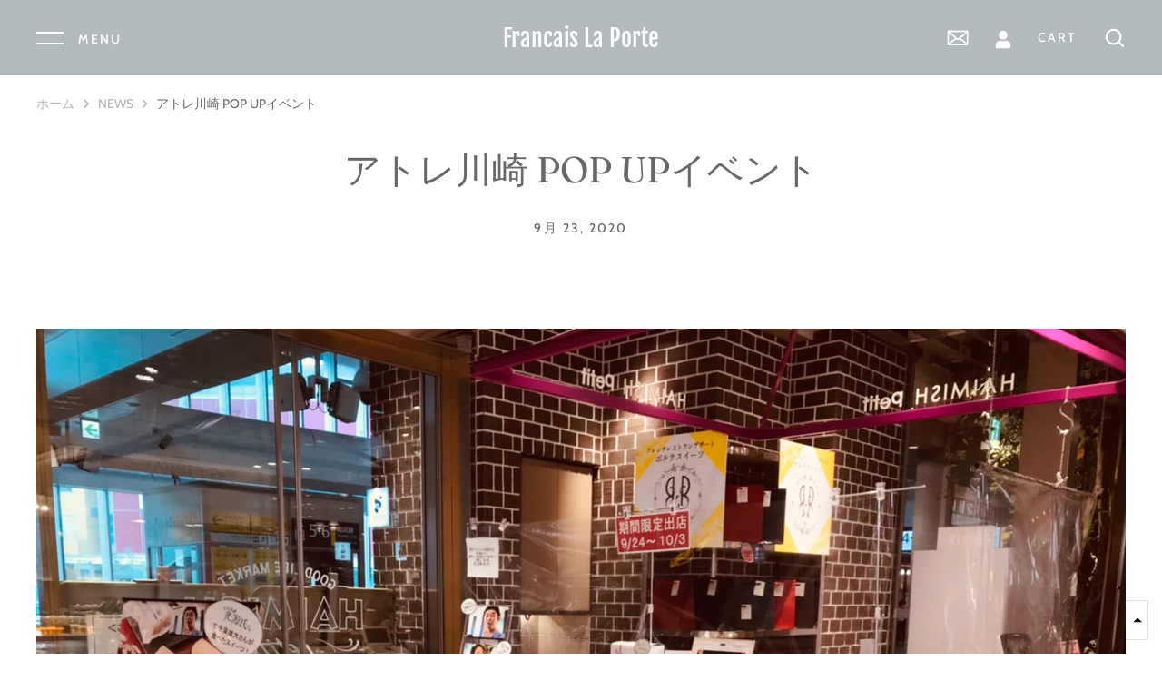

--- FILE ---
content_type: text/html; charset=utf-8
request_url: https://laporte.store/blogs/news/%E3%82%A2%E3%83%88%E3%83%AC%E5%B7%9D%E5%B4%8E-pop-up%E3%82%A4%E3%83%99%E3%83%B3%E3%83%88
body_size: 20767
content:
<!doctype html>
<html class="no-js" lang="ja">
<head>
  <!-- Alchemy 3.1.7 -->
  <meta charset="utf-8" />

  <!--[if IE]><meta http-equiv='X-UA-Compatible' content='IE=edge,chrome=1' /><![endif]-->

  <title>
    アトレ川崎 POP UPイベント &ndash; Francais La Porte
  </title>

  
  <meta name="description" content="2020.9/23(水)～10/3(土) 「アトレ川崎」に出店致します。 皆様のご来店を心よりお待ちしております。 ＊アクセス：JR川崎駅北改札構内　イベントスペース ＊営業時間：10：00 ～ 21：00" />
  

  <link rel="canonical" href="https://laporte.store/blogs/news/%e3%82%a2%e3%83%88%e3%83%ac%e5%b7%9d%e5%b4%8e-pop-up%e3%82%a4%e3%83%99%e3%83%b3%e3%83%88" />

  <meta name="viewport" content="width=device-width, initial-scale=1" />
  <meta name="theme-color" content="#1f5071">

  
  <link rel="shortcut icon" href="//laporte.store/cdn/shop/files/fav.png?v=1614393571" type="image/png" />
  

  


<meta property="og:site_name" content="Francais La Porte">
<meta property="og:url" content="https://laporte.store/blogs/news/%e3%82%a2%e3%83%88%e3%83%ac%e5%b7%9d%e5%b4%8e-pop-up%e3%82%a4%e3%83%99%e3%83%b3%e3%83%88">
<meta property="og:title" content="アトレ川崎 POP UPイベント">
<meta property="og:type" content="article">
<meta property="og:description" content="
2020.9/23(水)～10/3(土)「アトレ川崎」に出店致します。">

<meta property="og:image" content="http://laporte.store/cdn/shop/articles/IMG_2079_1200x1200.jpg?v=1610542002">
      <meta property="og:image:width" content="1200">
      <meta property="og:image:height" content="900">
<meta property="og:image:secure_url" content="https://laporte.store/cdn/shop/articles/IMG_2079_1200x1200.jpg?v=1610542002">


<meta name="twitter:card" content="summary_large_image">
<meta name="twitter:title" content="アトレ川崎 POP UPイベント">
<meta name="twitter:description" content="
2020.9/23(水)～10/3(土)「アトレ川崎」に出店致します。">

  <link href="//laporte.store/cdn/shop/t/4/assets/styles.css?v=84049794992950643511766582637" rel="stylesheet" type="text/css" media="all" />

  <script>window.performance && window.performance.mark && window.performance.mark('shopify.content_for_header.start');</script><meta name="facebook-domain-verification" content="qkz7ufui96r1whyh40kidt2xluxqyv">
<meta name="facebook-domain-verification" content="n51vunzkn444p31qtm94rii3j75sr2">
<meta id="shopify-digital-wallet" name="shopify-digital-wallet" content="/51168542881/digital_wallets/dialog">
<meta name="shopify-checkout-api-token" content="c0a9e66bbd7b30f014ba9f9503d1197c">
<meta id="in-context-paypal-metadata" data-shop-id="51168542881" data-venmo-supported="false" data-environment="production" data-locale="ja_JP" data-paypal-v4="true" data-currency="JPY">
<link rel="alternate" type="application/atom+xml" title="Feed" href="/blogs/news.atom" />
<link rel="alternate" hreflang="x-default" href="https://laporte.store/blogs/news/%E3%82%A2%E3%83%88%E3%83%AC%E5%B7%9D%E5%B4%8E-pop-up%E3%82%A4%E3%83%99%E3%83%B3%E3%83%88">
<link rel="alternate" hreflang="ja" href="https://laporte.store/blogs/news/%E3%82%A2%E3%83%88%E3%83%AC%E5%B7%9D%E5%B4%8E-pop-up%E3%82%A4%E3%83%99%E3%83%B3%E3%83%88">
<link rel="alternate" hreflang="en" href="https://laporte.store/en/blogs/news/%E3%82%A2%E3%83%88%E3%83%AC%E5%B7%9D%E5%B4%8E-pop-up%E3%82%A4%E3%83%99%E3%83%B3%E3%83%88">
<script async="async" src="/checkouts/internal/preloads.js?locale=ja-JP"></script>
<link rel="preconnect" href="https://shop.app" crossorigin="anonymous">
<script async="async" src="https://shop.app/checkouts/internal/preloads.js?locale=ja-JP&shop_id=51168542881" crossorigin="anonymous"></script>
<script id="apple-pay-shop-capabilities" type="application/json">{"shopId":51168542881,"countryCode":"JP","currencyCode":"JPY","merchantCapabilities":["supports3DS"],"merchantId":"gid:\/\/shopify\/Shop\/51168542881","merchantName":"Francais La Porte","requiredBillingContactFields":["postalAddress","email","phone"],"requiredShippingContactFields":["postalAddress","email","phone"],"shippingType":"shipping","supportedNetworks":["visa","masterCard","amex","jcb","discover"],"total":{"type":"pending","label":"Francais La Porte","amount":"1.00"},"shopifyPaymentsEnabled":true,"supportsSubscriptions":true}</script>
<script id="shopify-features" type="application/json">{"accessToken":"c0a9e66bbd7b30f014ba9f9503d1197c","betas":["rich-media-storefront-analytics"],"domain":"laporte.store","predictiveSearch":false,"shopId":51168542881,"locale":"ja"}</script>
<script>var Shopify = Shopify || {};
Shopify.shop = "portes-d.myshopify.com";
Shopify.locale = "ja";
Shopify.currency = {"active":"JPY","rate":"1.0"};
Shopify.country = "JP";
Shopify.theme = {"name":"201222URA_Alchemyコレクション","id":116883030177,"schema_name":"Alchemy","schema_version":"3.1.7","theme_store_id":657,"role":"main"};
Shopify.theme.handle = "null";
Shopify.theme.style = {"id":null,"handle":null};
Shopify.cdnHost = "laporte.store/cdn";
Shopify.routes = Shopify.routes || {};
Shopify.routes.root = "/";</script>
<script type="module">!function(o){(o.Shopify=o.Shopify||{}).modules=!0}(window);</script>
<script>!function(o){function n(){var o=[];function n(){o.push(Array.prototype.slice.apply(arguments))}return n.q=o,n}var t=o.Shopify=o.Shopify||{};t.loadFeatures=n(),t.autoloadFeatures=n()}(window);</script>
<script>
  window.ShopifyPay = window.ShopifyPay || {};
  window.ShopifyPay.apiHost = "shop.app\/pay";
  window.ShopifyPay.redirectState = null;
</script>
<script id="shop-js-analytics" type="application/json">{"pageType":"article"}</script>
<script defer="defer" async type="module" src="//laporte.store/cdn/shopifycloud/shop-js/modules/v2/client.init-shop-cart-sync_Cun6Ba8E.ja.esm.js"></script>
<script defer="defer" async type="module" src="//laporte.store/cdn/shopifycloud/shop-js/modules/v2/chunk.common_DGWubyOB.esm.js"></script>
<script type="module">
  await import("//laporte.store/cdn/shopifycloud/shop-js/modules/v2/client.init-shop-cart-sync_Cun6Ba8E.ja.esm.js");
await import("//laporte.store/cdn/shopifycloud/shop-js/modules/v2/chunk.common_DGWubyOB.esm.js");

  window.Shopify.SignInWithShop?.initShopCartSync?.({"fedCMEnabled":true,"windoidEnabled":true});

</script>
<script>
  window.Shopify = window.Shopify || {};
  if (!window.Shopify.featureAssets) window.Shopify.featureAssets = {};
  window.Shopify.featureAssets['shop-js'] = {"shop-cart-sync":["modules/v2/client.shop-cart-sync_kpadWrR6.ja.esm.js","modules/v2/chunk.common_DGWubyOB.esm.js"],"init-fed-cm":["modules/v2/client.init-fed-cm_deEwcgdG.ja.esm.js","modules/v2/chunk.common_DGWubyOB.esm.js"],"shop-button":["modules/v2/client.shop-button_Bgl7Akkx.ja.esm.js","modules/v2/chunk.common_DGWubyOB.esm.js"],"shop-cash-offers":["modules/v2/client.shop-cash-offers_CGfJizyJ.ja.esm.js","modules/v2/chunk.common_DGWubyOB.esm.js","modules/v2/chunk.modal_Ba7vk6QP.esm.js"],"init-windoid":["modules/v2/client.init-windoid_DLaIoEuB.ja.esm.js","modules/v2/chunk.common_DGWubyOB.esm.js"],"shop-toast-manager":["modules/v2/client.shop-toast-manager_BZdAlEPY.ja.esm.js","modules/v2/chunk.common_DGWubyOB.esm.js"],"init-shop-email-lookup-coordinator":["modules/v2/client.init-shop-email-lookup-coordinator_BxGPdBrh.ja.esm.js","modules/v2/chunk.common_DGWubyOB.esm.js"],"init-shop-cart-sync":["modules/v2/client.init-shop-cart-sync_Cun6Ba8E.ja.esm.js","modules/v2/chunk.common_DGWubyOB.esm.js"],"avatar":["modules/v2/client.avatar_BTnouDA3.ja.esm.js"],"pay-button":["modules/v2/client.pay-button_iRJggQYg.ja.esm.js","modules/v2/chunk.common_DGWubyOB.esm.js"],"init-customer-accounts":["modules/v2/client.init-customer-accounts_BbQrQ-BF.ja.esm.js","modules/v2/client.shop-login-button_CXxZBmJa.ja.esm.js","modules/v2/chunk.common_DGWubyOB.esm.js","modules/v2/chunk.modal_Ba7vk6QP.esm.js"],"init-shop-for-new-customer-accounts":["modules/v2/client.init-shop-for-new-customer-accounts_48e-446J.ja.esm.js","modules/v2/client.shop-login-button_CXxZBmJa.ja.esm.js","modules/v2/chunk.common_DGWubyOB.esm.js","modules/v2/chunk.modal_Ba7vk6QP.esm.js"],"shop-login-button":["modules/v2/client.shop-login-button_CXxZBmJa.ja.esm.js","modules/v2/chunk.common_DGWubyOB.esm.js","modules/v2/chunk.modal_Ba7vk6QP.esm.js"],"init-customer-accounts-sign-up":["modules/v2/client.init-customer-accounts-sign-up_Bb65hYMR.ja.esm.js","modules/v2/client.shop-login-button_CXxZBmJa.ja.esm.js","modules/v2/chunk.common_DGWubyOB.esm.js","modules/v2/chunk.modal_Ba7vk6QP.esm.js"],"shop-follow-button":["modules/v2/client.shop-follow-button_BO2OQvUT.ja.esm.js","modules/v2/chunk.common_DGWubyOB.esm.js","modules/v2/chunk.modal_Ba7vk6QP.esm.js"],"checkout-modal":["modules/v2/client.checkout-modal__QRFVvMA.ja.esm.js","modules/v2/chunk.common_DGWubyOB.esm.js","modules/v2/chunk.modal_Ba7vk6QP.esm.js"],"lead-capture":["modules/v2/client.lead-capture_Be4qr8sG.ja.esm.js","modules/v2/chunk.common_DGWubyOB.esm.js","modules/v2/chunk.modal_Ba7vk6QP.esm.js"],"shop-login":["modules/v2/client.shop-login_BCaq99Td.ja.esm.js","modules/v2/chunk.common_DGWubyOB.esm.js","modules/v2/chunk.modal_Ba7vk6QP.esm.js"],"payment-terms":["modules/v2/client.payment-terms_C-1Cu6jg.ja.esm.js","modules/v2/chunk.common_DGWubyOB.esm.js","modules/v2/chunk.modal_Ba7vk6QP.esm.js"]};
</script>
<script>(function() {
  var isLoaded = false;
  function asyncLoad() {
    if (isLoaded) return;
    isLoaded = true;
    var urls = ["https:\/\/cdn.nfcube.com\/instafeed-cad8585f62ac3f6c62cd1212dcb09a96.js?shop=portes-d.myshopify.com","https:\/\/gift-script-pr.pages.dev\/script.js?shop=portes-d.myshopify.com","https:\/\/d1qnl12h46g6qu.cloudfront.net\/portes-d.myshopify.com.js?shop=portes-d.myshopify.com","https:\/\/ngc-note-field-app.com\/js\/check_history.js?shop=portes-d.myshopify.com"];
    for (var i = 0; i < urls.length; i++) {
      var s = document.createElement('script');
      s.type = 'text/javascript';
      s.async = true;
      s.src = urls[i];
      var x = document.getElementsByTagName('script')[0];
      x.parentNode.insertBefore(s, x);
    }
  };
  if(window.attachEvent) {
    window.attachEvent('onload', asyncLoad);
  } else {
    window.addEventListener('load', asyncLoad, false);
  }
})();</script>
<script id="__st">var __st={"a":51168542881,"offset":32400,"reqid":"ed173ff8-7ba6-46c5-9a4d-047eeeeb6bfc-1768786229","pageurl":"laporte.store\/blogs\/news\/%E3%82%A2%E3%83%88%E3%83%AC%E5%B7%9D%E5%B4%8E-pop-up%E3%82%A4%E3%83%99%E3%83%B3%E3%83%88","s":"articles-393275506849","u":"5f42168a19cb","p":"article","rtyp":"article","rid":393275506849};</script>
<script>window.ShopifyPaypalV4VisibilityTracking = true;</script>
<script id="captcha-bootstrap">!function(){'use strict';const t='contact',e='account',n='new_comment',o=[[t,t],['blogs',n],['comments',n],[t,'customer']],c=[[e,'customer_login'],[e,'guest_login'],[e,'recover_customer_password'],[e,'create_customer']],r=t=>t.map((([t,e])=>`form[action*='/${t}']:not([data-nocaptcha='true']) input[name='form_type'][value='${e}']`)).join(','),a=t=>()=>t?[...document.querySelectorAll(t)].map((t=>t.form)):[];function s(){const t=[...o],e=r(t);return a(e)}const i='password',u='form_key',d=['recaptcha-v3-token','g-recaptcha-response','h-captcha-response',i],f=()=>{try{return window.sessionStorage}catch{return}},m='__shopify_v',_=t=>t.elements[u];function p(t,e,n=!1){try{const o=window.sessionStorage,c=JSON.parse(o.getItem(e)),{data:r}=function(t){const{data:e,action:n}=t;return t[m]||n?{data:e,action:n}:{data:t,action:n}}(c);for(const[e,n]of Object.entries(r))t.elements[e]&&(t.elements[e].value=n);n&&o.removeItem(e)}catch(o){console.error('form repopulation failed',{error:o})}}const l='form_type',E='cptcha';function T(t){t.dataset[E]=!0}const w=window,h=w.document,L='Shopify',v='ce_forms',y='captcha';let A=!1;((t,e)=>{const n=(g='f06e6c50-85a8-45c8-87d0-21a2b65856fe',I='https://cdn.shopify.com/shopifycloud/storefront-forms-hcaptcha/ce_storefront_forms_captcha_hcaptcha.v1.5.2.iife.js',D={infoText:'hCaptchaによる保護',privacyText:'プライバシー',termsText:'利用規約'},(t,e,n)=>{const o=w[L][v],c=o.bindForm;if(c)return c(t,g,e,D).then(n);var r;o.q.push([[t,g,e,D],n]),r=I,A||(h.body.append(Object.assign(h.createElement('script'),{id:'captcha-provider',async:!0,src:r})),A=!0)});var g,I,D;w[L]=w[L]||{},w[L][v]=w[L][v]||{},w[L][v].q=[],w[L][y]=w[L][y]||{},w[L][y].protect=function(t,e){n(t,void 0,e),T(t)},Object.freeze(w[L][y]),function(t,e,n,w,h,L){const[v,y,A,g]=function(t,e,n){const i=e?o:[],u=t?c:[],d=[...i,...u],f=r(d),m=r(i),_=r(d.filter((([t,e])=>n.includes(e))));return[a(f),a(m),a(_),s()]}(w,h,L),I=t=>{const e=t.target;return e instanceof HTMLFormElement?e:e&&e.form},D=t=>v().includes(t);t.addEventListener('submit',(t=>{const e=I(t);if(!e)return;const n=D(e)&&!e.dataset.hcaptchaBound&&!e.dataset.recaptchaBound,o=_(e),c=g().includes(e)&&(!o||!o.value);(n||c)&&t.preventDefault(),c&&!n&&(function(t){try{if(!f())return;!function(t){const e=f();if(!e)return;const n=_(t);if(!n)return;const o=n.value;o&&e.removeItem(o)}(t);const e=Array.from(Array(32),(()=>Math.random().toString(36)[2])).join('');!function(t,e){_(t)||t.append(Object.assign(document.createElement('input'),{type:'hidden',name:u})),t.elements[u].value=e}(t,e),function(t,e){const n=f();if(!n)return;const o=[...t.querySelectorAll(`input[type='${i}']`)].map((({name:t})=>t)),c=[...d,...o],r={};for(const[a,s]of new FormData(t).entries())c.includes(a)||(r[a]=s);n.setItem(e,JSON.stringify({[m]:1,action:t.action,data:r}))}(t,e)}catch(e){console.error('failed to persist form',e)}}(e),e.submit())}));const S=(t,e)=>{t&&!t.dataset[E]&&(n(t,e.some((e=>e===t))),T(t))};for(const o of['focusin','change'])t.addEventListener(o,(t=>{const e=I(t);D(e)&&S(e,y())}));const B=e.get('form_key'),M=e.get(l),P=B&&M;t.addEventListener('DOMContentLoaded',(()=>{const t=y();if(P)for(const e of t)e.elements[l].value===M&&p(e,B);[...new Set([...A(),...v().filter((t=>'true'===t.dataset.shopifyCaptcha))])].forEach((e=>S(e,t)))}))}(h,new URLSearchParams(w.location.search),n,t,e,['guest_login'])})(!0,!0)}();</script>
<script integrity="sha256-4kQ18oKyAcykRKYeNunJcIwy7WH5gtpwJnB7kiuLZ1E=" data-source-attribution="shopify.loadfeatures" defer="defer" src="//laporte.store/cdn/shopifycloud/storefront/assets/storefront/load_feature-a0a9edcb.js" crossorigin="anonymous"></script>
<script crossorigin="anonymous" defer="defer" src="//laporte.store/cdn/shopifycloud/storefront/assets/shopify_pay/storefront-65b4c6d7.js?v=20250812"></script>
<script data-source-attribution="shopify.dynamic_checkout.dynamic.init">var Shopify=Shopify||{};Shopify.PaymentButton=Shopify.PaymentButton||{isStorefrontPortableWallets:!0,init:function(){window.Shopify.PaymentButton.init=function(){};var t=document.createElement("script");t.src="https://laporte.store/cdn/shopifycloud/portable-wallets/latest/portable-wallets.ja.js",t.type="module",document.head.appendChild(t)}};
</script>
<script data-source-attribution="shopify.dynamic_checkout.buyer_consent">
  function portableWalletsHideBuyerConsent(e){var t=document.getElementById("shopify-buyer-consent"),n=document.getElementById("shopify-subscription-policy-button");t&&n&&(t.classList.add("hidden"),t.setAttribute("aria-hidden","true"),n.removeEventListener("click",e))}function portableWalletsShowBuyerConsent(e){var t=document.getElementById("shopify-buyer-consent"),n=document.getElementById("shopify-subscription-policy-button");t&&n&&(t.classList.remove("hidden"),t.removeAttribute("aria-hidden"),n.addEventListener("click",e))}window.Shopify?.PaymentButton&&(window.Shopify.PaymentButton.hideBuyerConsent=portableWalletsHideBuyerConsent,window.Shopify.PaymentButton.showBuyerConsent=portableWalletsShowBuyerConsent);
</script>
<script data-source-attribution="shopify.dynamic_checkout.cart.bootstrap">document.addEventListener("DOMContentLoaded",(function(){function t(){return document.querySelector("shopify-accelerated-checkout-cart, shopify-accelerated-checkout")}if(t())Shopify.PaymentButton.init();else{new MutationObserver((function(e,n){t()&&(Shopify.PaymentButton.init(),n.disconnect())})).observe(document.body,{childList:!0,subtree:!0})}}));
</script>
<link id="shopify-accelerated-checkout-styles" rel="stylesheet" media="screen" href="https://laporte.store/cdn/shopifycloud/portable-wallets/latest/accelerated-checkout-backwards-compat.css" crossorigin="anonymous">
<style id="shopify-accelerated-checkout-cart">
        #shopify-buyer-consent {
  margin-top: 1em;
  display: inline-block;
  width: 100%;
}

#shopify-buyer-consent.hidden {
  display: none;
}

#shopify-subscription-policy-button {
  background: none;
  border: none;
  padding: 0;
  text-decoration: underline;
  font-size: inherit;
  cursor: pointer;
}

#shopify-subscription-policy-button::before {
  box-shadow: none;
}

      </style>

<script>window.performance && window.performance.mark && window.performance.mark('shopify.content_for_header.end');</script>

  <script>
    document.documentElement.className = document.documentElement.className.replace('no-js', '');
    window.theme = window.theme || {};
    theme.money_format = "¥{{amount_no_decimals}}";
    theme.money_container = '.theme-money';
    window.lazySizesConfig = window.lazySizesConfig || {
      expFactor: 2.0
    };
    theme.strings = {
      previous: "戻る",
      next: "次へ",
      close: "閉じる",
      addressError: "そのアドレスの検索中にエラーが発生しました",
      addressNoResults: "そのアドレスの結果はありません",
      addressQueryLimit: "GoogleAPIの使用制限を超えました。 \u003cahref = \"https:\/\/developers.google.com\/maps\/premium\/usage-limits\"\u003eプレミアムプラン\u003c\/a\u003eへのアップグレードを検討してください。",
      authError: "Google MapsAPIキーの認証に問題がありました。",
      priceNonExistent: "利用できません",
      buttonDefault: "カートに追加",
      buttonNoStock: "在庫切れ",
      buttonNoVariant: "利用できません",
      products_product_unit_price_separator: "\/",
      productsListingFrom: "From",
      searchSeeAll: "すべての結果を見る",
      cartTermsConfirmation: "続けるには、利用規約に同意してください。",
      addingToCart: "追加する",
      addedToCart: "カートに追加"
    };
    theme.routes = {
      search_url: '/search',
      cart_add_url: '/cart/add'
    };
    theme.enableOverlapTransition = true;
    theme.productImageAlign = true;
    theme.setHeaderOverlapClass = function(){
      if(window.scrollY < this.offsetHeight) {
        document.getElementsByTagName('body')[0].classList.add('header-overlapping');
      } else {
        document.getElementsByTagName('body')[0].classList.remove('header-overlapping');
      }
    }
    theme.checkForBannerBehindHeader = function(){
      var elBanner = document.querySelector('.banner-under-header');
      window.removeEventListener('load', theme.setHeaderOverlapClass);
      window.removeEventListener('scroll', theme.setHeaderOverlapClass);
      if(elBanner) {
        document.getElementsByTagName('body')[0].classList.add('has-banner');
        window.addEventListener('load', theme.setHeaderOverlapClass.bind(elBanner));
        window.addEventListener('scroll', theme.setHeaderOverlapClass.bind(elBanner));
        theme.setHeaderOverlapClass.bind(elBanner)();
      } else {
        document.getElementsByTagName('body')[0].classList.remove('has-banner');
        document.getElementsByTagName('body')[0].classList.remove('header-overlapping');
      }
    }
    theme.enableTransitionIn = true;
    
    // Reveal elements when in, or above, the viewport
    theme.checkForRevealElementsVerticalOffset = 50;
    theme.checkForRevealElementsStepDelay = 100;
    theme.checkForRevealElements = function(instant){
      var revealClass = instant === true ? 'reveal-candidate--reveal reveal-candidate--reveal-instant' : 'reveal-candidate--reveal';
      var elsNowOnScreen = Array.prototype.filter.call(document.querySelectorAll('.reveal-candidate:not(.reveal-candidate--reveal)'), function(el){
        var elTop = el.getBoundingClientRect().top + document.body.scrollTop;
        var windowScrollTop = window.scrollY;
        if(elTop < windowScrollTop + window.innerHeight - theme.checkForRevealElementsVerticalOffset) {
          // if off top of screen, reveal immediately
          if(elTop + el.offsetWidth < windowScrollTop) {
            revealClass.split(' ').map(function(cl) { el.classList.add(cl) });
          } else {
            // otherwise return true to reveal in step
            return true;
          }
        }
        return false;
      });
      Array.prototype.forEach.call(elsNowOnScreen, function(el, index){
        if(index > 0 && instant !== true) {
          (revealClass + ' reveal-candidate--reveal-delay').split(' ').map(function(cl) { el.classList.add(cl) });
          setTimeout((function(){
            this.classList.remove('reveal-candidate--reveal-delay');
          }).bind(el), theme.checkForRevealElementsStepDelay * index);
        } else {
          revealClass.split(' ').map(function(cl) { el.classList.add(cl) });
        }
      });
    }
    
  </script>

<script>let transcy_apiURI = "https://transcy-api.fireapps.io/api";let transcy_productId = "";let transcy_currenciesPaymentPublish = [];let transcy_curencyDefault = "JPY";transcy_currenciesPaymentPublish.push("JPY");</script> 
 <link rel="stylesheet" href="https://transcy.fireapps.io/store/assets/css/v2/main.css?v=2.4_1622018311">  
  
  <script src="https://transcy.fireapps.io/store/assets/js/v2/main.js?v=2.4_1622018311" defer></script>
 
    
<link href="https://monorail-edge.shopifysvc.com" rel="dns-prefetch">
<script>(function(){if ("sendBeacon" in navigator && "performance" in window) {try {var session_token_from_headers = performance.getEntriesByType('navigation')[0].serverTiming.find(x => x.name == '_s').description;} catch {var session_token_from_headers = undefined;}var session_cookie_matches = document.cookie.match(/_shopify_s=([^;]*)/);var session_token_from_cookie = session_cookie_matches && session_cookie_matches.length === 2 ? session_cookie_matches[1] : "";var session_token = session_token_from_headers || session_token_from_cookie || "";function handle_abandonment_event(e) {var entries = performance.getEntries().filter(function(entry) {return /monorail-edge.shopifysvc.com/.test(entry.name);});if (!window.abandonment_tracked && entries.length === 0) {window.abandonment_tracked = true;var currentMs = Date.now();var navigation_start = performance.timing.navigationStart;var payload = {shop_id: 51168542881,url: window.location.href,navigation_start,duration: currentMs - navigation_start,session_token,page_type: "article"};window.navigator.sendBeacon("https://monorail-edge.shopifysvc.com/v1/produce", JSON.stringify({schema_id: "online_store_buyer_site_abandonment/1.1",payload: payload,metadata: {event_created_at_ms: currentMs,event_sent_at_ms: currentMs}}));}}window.addEventListener('pagehide', handle_abandonment_event);}}());</script>
<script id="web-pixels-manager-setup">(function e(e,d,r,n,o){if(void 0===o&&(o={}),!Boolean(null===(a=null===(i=window.Shopify)||void 0===i?void 0:i.analytics)||void 0===a?void 0:a.replayQueue)){var i,a;window.Shopify=window.Shopify||{};var t=window.Shopify;t.analytics=t.analytics||{};var s=t.analytics;s.replayQueue=[],s.publish=function(e,d,r){return s.replayQueue.push([e,d,r]),!0};try{self.performance.mark("wpm:start")}catch(e){}var l=function(){var e={modern:/Edge?\/(1{2}[4-9]|1[2-9]\d|[2-9]\d{2}|\d{4,})\.\d+(\.\d+|)|Firefox\/(1{2}[4-9]|1[2-9]\d|[2-9]\d{2}|\d{4,})\.\d+(\.\d+|)|Chrom(ium|e)\/(9{2}|\d{3,})\.\d+(\.\d+|)|(Maci|X1{2}).+ Version\/(15\.\d+|(1[6-9]|[2-9]\d|\d{3,})\.\d+)([,.]\d+|)( \(\w+\)|)( Mobile\/\w+|) Safari\/|Chrome.+OPR\/(9{2}|\d{3,})\.\d+\.\d+|(CPU[ +]OS|iPhone[ +]OS|CPU[ +]iPhone|CPU IPhone OS|CPU iPad OS)[ +]+(15[._]\d+|(1[6-9]|[2-9]\d|\d{3,})[._]\d+)([._]\d+|)|Android:?[ /-](13[3-9]|1[4-9]\d|[2-9]\d{2}|\d{4,})(\.\d+|)(\.\d+|)|Android.+Firefox\/(13[5-9]|1[4-9]\d|[2-9]\d{2}|\d{4,})\.\d+(\.\d+|)|Android.+Chrom(ium|e)\/(13[3-9]|1[4-9]\d|[2-9]\d{2}|\d{4,})\.\d+(\.\d+|)|SamsungBrowser\/([2-9]\d|\d{3,})\.\d+/,legacy:/Edge?\/(1[6-9]|[2-9]\d|\d{3,})\.\d+(\.\d+|)|Firefox\/(5[4-9]|[6-9]\d|\d{3,})\.\d+(\.\d+|)|Chrom(ium|e)\/(5[1-9]|[6-9]\d|\d{3,})\.\d+(\.\d+|)([\d.]+$|.*Safari\/(?![\d.]+ Edge\/[\d.]+$))|(Maci|X1{2}).+ Version\/(10\.\d+|(1[1-9]|[2-9]\d|\d{3,})\.\d+)([,.]\d+|)( \(\w+\)|)( Mobile\/\w+|) Safari\/|Chrome.+OPR\/(3[89]|[4-9]\d|\d{3,})\.\d+\.\d+|(CPU[ +]OS|iPhone[ +]OS|CPU[ +]iPhone|CPU IPhone OS|CPU iPad OS)[ +]+(10[._]\d+|(1[1-9]|[2-9]\d|\d{3,})[._]\d+)([._]\d+|)|Android:?[ /-](13[3-9]|1[4-9]\d|[2-9]\d{2}|\d{4,})(\.\d+|)(\.\d+|)|Mobile Safari.+OPR\/([89]\d|\d{3,})\.\d+\.\d+|Android.+Firefox\/(13[5-9]|1[4-9]\d|[2-9]\d{2}|\d{4,})\.\d+(\.\d+|)|Android.+Chrom(ium|e)\/(13[3-9]|1[4-9]\d|[2-9]\d{2}|\d{4,})\.\d+(\.\d+|)|Android.+(UC? ?Browser|UCWEB|U3)[ /]?(15\.([5-9]|\d{2,})|(1[6-9]|[2-9]\d|\d{3,})\.\d+)\.\d+|SamsungBrowser\/(5\.\d+|([6-9]|\d{2,})\.\d+)|Android.+MQ{2}Browser\/(14(\.(9|\d{2,})|)|(1[5-9]|[2-9]\d|\d{3,})(\.\d+|))(\.\d+|)|K[Aa][Ii]OS\/(3\.\d+|([4-9]|\d{2,})\.\d+)(\.\d+|)/},d=e.modern,r=e.legacy,n=navigator.userAgent;return n.match(d)?"modern":n.match(r)?"legacy":"unknown"}(),u="modern"===l?"modern":"legacy",c=(null!=n?n:{modern:"",legacy:""})[u],f=function(e){return[e.baseUrl,"/wpm","/b",e.hashVersion,"modern"===e.buildTarget?"m":"l",".js"].join("")}({baseUrl:d,hashVersion:r,buildTarget:u}),m=function(e){var d=e.version,r=e.bundleTarget,n=e.surface,o=e.pageUrl,i=e.monorailEndpoint;return{emit:function(e){var a=e.status,t=e.errorMsg,s=(new Date).getTime(),l=JSON.stringify({metadata:{event_sent_at_ms:s},events:[{schema_id:"web_pixels_manager_load/3.1",payload:{version:d,bundle_target:r,page_url:o,status:a,surface:n,error_msg:t},metadata:{event_created_at_ms:s}}]});if(!i)return console&&console.warn&&console.warn("[Web Pixels Manager] No Monorail endpoint provided, skipping logging."),!1;try{return self.navigator.sendBeacon.bind(self.navigator)(i,l)}catch(e){}var u=new XMLHttpRequest;try{return u.open("POST",i,!0),u.setRequestHeader("Content-Type","text/plain"),u.send(l),!0}catch(e){return console&&console.warn&&console.warn("[Web Pixels Manager] Got an unhandled error while logging to Monorail."),!1}}}}({version:r,bundleTarget:l,surface:e.surface,pageUrl:self.location.href,monorailEndpoint:e.monorailEndpoint});try{o.browserTarget=l,function(e){var d=e.src,r=e.async,n=void 0===r||r,o=e.onload,i=e.onerror,a=e.sri,t=e.scriptDataAttributes,s=void 0===t?{}:t,l=document.createElement("script"),u=document.querySelector("head"),c=document.querySelector("body");if(l.async=n,l.src=d,a&&(l.integrity=a,l.crossOrigin="anonymous"),s)for(var f in s)if(Object.prototype.hasOwnProperty.call(s,f))try{l.dataset[f]=s[f]}catch(e){}if(o&&l.addEventListener("load",o),i&&l.addEventListener("error",i),u)u.appendChild(l);else{if(!c)throw new Error("Did not find a head or body element to append the script");c.appendChild(l)}}({src:f,async:!0,onload:function(){if(!function(){var e,d;return Boolean(null===(d=null===(e=window.Shopify)||void 0===e?void 0:e.analytics)||void 0===d?void 0:d.initialized)}()){var d=window.webPixelsManager.init(e)||void 0;if(d){var r=window.Shopify.analytics;r.replayQueue.forEach((function(e){var r=e[0],n=e[1],o=e[2];d.publishCustomEvent(r,n,o)})),r.replayQueue=[],r.publish=d.publishCustomEvent,r.visitor=d.visitor,r.initialized=!0}}},onerror:function(){return m.emit({status:"failed",errorMsg:"".concat(f," has failed to load")})},sri:function(e){var d=/^sha384-[A-Za-z0-9+/=]+$/;return"string"==typeof e&&d.test(e)}(c)?c:"",scriptDataAttributes:o}),m.emit({status:"loading"})}catch(e){m.emit({status:"failed",errorMsg:(null==e?void 0:e.message)||"Unknown error"})}}})({shopId: 51168542881,storefrontBaseUrl: "https://laporte.store",extensionsBaseUrl: "https://extensions.shopifycdn.com/cdn/shopifycloud/web-pixels-manager",monorailEndpoint: "https://monorail-edge.shopifysvc.com/unstable/produce_batch",surface: "storefront-renderer",enabledBetaFlags: ["2dca8a86"],webPixelsConfigList: [{"id":"514687137","configuration":"{\"config\":\"{\\\"pixel_id\\\":\\\"G-5231KM7P08\\\",\\\"gtag_events\\\":[{\\\"type\\\":\\\"purchase\\\",\\\"action_label\\\":\\\"G-5231KM7P08\\\"},{\\\"type\\\":\\\"page_view\\\",\\\"action_label\\\":\\\"G-5231KM7P08\\\"},{\\\"type\\\":\\\"view_item\\\",\\\"action_label\\\":\\\"G-5231KM7P08\\\"},{\\\"type\\\":\\\"search\\\",\\\"action_label\\\":\\\"G-5231KM7P08\\\"},{\\\"type\\\":\\\"add_to_cart\\\",\\\"action_label\\\":\\\"G-5231KM7P08\\\"},{\\\"type\\\":\\\"begin_checkout\\\",\\\"action_label\\\":\\\"G-5231KM7P08\\\"},{\\\"type\\\":\\\"add_payment_info\\\",\\\"action_label\\\":\\\"G-5231KM7P08\\\"}],\\\"enable_monitoring_mode\\\":false}\"}","eventPayloadVersion":"v1","runtimeContext":"OPEN","scriptVersion":"b2a88bafab3e21179ed38636efcd8a93","type":"APP","apiClientId":1780363,"privacyPurposes":[],"dataSharingAdjustments":{"protectedCustomerApprovalScopes":["read_customer_address","read_customer_email","read_customer_name","read_customer_personal_data","read_customer_phone"]}},{"id":"190972065","configuration":"{\"pixel_id\":\"760339721566162\",\"pixel_type\":\"facebook_pixel\",\"metaapp_system_user_token\":\"-\"}","eventPayloadVersion":"v1","runtimeContext":"OPEN","scriptVersion":"ca16bc87fe92b6042fbaa3acc2fbdaa6","type":"APP","apiClientId":2329312,"privacyPurposes":["ANALYTICS","MARKETING","SALE_OF_DATA"],"dataSharingAdjustments":{"protectedCustomerApprovalScopes":["read_customer_address","read_customer_email","read_customer_name","read_customer_personal_data","read_customer_phone"]}},{"id":"71139489","eventPayloadVersion":"v1","runtimeContext":"LAX","scriptVersion":"1","type":"CUSTOM","privacyPurposes":["ANALYTICS"],"name":"Google Analytics tag (migrated)"},{"id":"shopify-app-pixel","configuration":"{}","eventPayloadVersion":"v1","runtimeContext":"STRICT","scriptVersion":"0450","apiClientId":"shopify-pixel","type":"APP","privacyPurposes":["ANALYTICS","MARKETING"]},{"id":"shopify-custom-pixel","eventPayloadVersion":"v1","runtimeContext":"LAX","scriptVersion":"0450","apiClientId":"shopify-pixel","type":"CUSTOM","privacyPurposes":["ANALYTICS","MARKETING"]}],isMerchantRequest: false,initData: {"shop":{"name":"Francais La Porte","paymentSettings":{"currencyCode":"JPY"},"myshopifyDomain":"portes-d.myshopify.com","countryCode":"JP","storefrontUrl":"https:\/\/laporte.store"},"customer":null,"cart":null,"checkout":null,"productVariants":[],"purchasingCompany":null},},"https://laporte.store/cdn","fcfee988w5aeb613cpc8e4bc33m6693e112",{"modern":"","legacy":""},{"shopId":"51168542881","storefrontBaseUrl":"https:\/\/laporte.store","extensionBaseUrl":"https:\/\/extensions.shopifycdn.com\/cdn\/shopifycloud\/web-pixels-manager","surface":"storefront-renderer","enabledBetaFlags":"[\"2dca8a86\"]","isMerchantRequest":"false","hashVersion":"fcfee988w5aeb613cpc8e4bc33m6693e112","publish":"custom","events":"[[\"page_viewed\",{}]]"});</script><script>
  window.ShopifyAnalytics = window.ShopifyAnalytics || {};
  window.ShopifyAnalytics.meta = window.ShopifyAnalytics.meta || {};
  window.ShopifyAnalytics.meta.currency = 'JPY';
  var meta = {"page":{"pageType":"article","resourceType":"article","resourceId":393275506849,"requestId":"ed173ff8-7ba6-46c5-9a4d-047eeeeb6bfc-1768786229"}};
  for (var attr in meta) {
    window.ShopifyAnalytics.meta[attr] = meta[attr];
  }
</script>
<script class="analytics">
  (function () {
    var customDocumentWrite = function(content) {
      var jquery = null;

      if (window.jQuery) {
        jquery = window.jQuery;
      } else if (window.Checkout && window.Checkout.$) {
        jquery = window.Checkout.$;
      }

      if (jquery) {
        jquery('body').append(content);
      }
    };

    var hasLoggedConversion = function(token) {
      if (token) {
        return document.cookie.indexOf('loggedConversion=' + token) !== -1;
      }
      return false;
    }

    var setCookieIfConversion = function(token) {
      if (token) {
        var twoMonthsFromNow = new Date(Date.now());
        twoMonthsFromNow.setMonth(twoMonthsFromNow.getMonth() + 2);

        document.cookie = 'loggedConversion=' + token + '; expires=' + twoMonthsFromNow;
      }
    }

    var trekkie = window.ShopifyAnalytics.lib = window.trekkie = window.trekkie || [];
    if (trekkie.integrations) {
      return;
    }
    trekkie.methods = [
      'identify',
      'page',
      'ready',
      'track',
      'trackForm',
      'trackLink'
    ];
    trekkie.factory = function(method) {
      return function() {
        var args = Array.prototype.slice.call(arguments);
        args.unshift(method);
        trekkie.push(args);
        return trekkie;
      };
    };
    for (var i = 0; i < trekkie.methods.length; i++) {
      var key = trekkie.methods[i];
      trekkie[key] = trekkie.factory(key);
    }
    trekkie.load = function(config) {
      trekkie.config = config || {};
      trekkie.config.initialDocumentCookie = document.cookie;
      var first = document.getElementsByTagName('script')[0];
      var script = document.createElement('script');
      script.type = 'text/javascript';
      script.onerror = function(e) {
        var scriptFallback = document.createElement('script');
        scriptFallback.type = 'text/javascript';
        scriptFallback.onerror = function(error) {
                var Monorail = {
      produce: function produce(monorailDomain, schemaId, payload) {
        var currentMs = new Date().getTime();
        var event = {
          schema_id: schemaId,
          payload: payload,
          metadata: {
            event_created_at_ms: currentMs,
            event_sent_at_ms: currentMs
          }
        };
        return Monorail.sendRequest("https://" + monorailDomain + "/v1/produce", JSON.stringify(event));
      },
      sendRequest: function sendRequest(endpointUrl, payload) {
        // Try the sendBeacon API
        if (window && window.navigator && typeof window.navigator.sendBeacon === 'function' && typeof window.Blob === 'function' && !Monorail.isIos12()) {
          var blobData = new window.Blob([payload], {
            type: 'text/plain'
          });

          if (window.navigator.sendBeacon(endpointUrl, blobData)) {
            return true;
          } // sendBeacon was not successful

        } // XHR beacon

        var xhr = new XMLHttpRequest();

        try {
          xhr.open('POST', endpointUrl);
          xhr.setRequestHeader('Content-Type', 'text/plain');
          xhr.send(payload);
        } catch (e) {
          console.log(e);
        }

        return false;
      },
      isIos12: function isIos12() {
        return window.navigator.userAgent.lastIndexOf('iPhone; CPU iPhone OS 12_') !== -1 || window.navigator.userAgent.lastIndexOf('iPad; CPU OS 12_') !== -1;
      }
    };
    Monorail.produce('monorail-edge.shopifysvc.com',
      'trekkie_storefront_load_errors/1.1',
      {shop_id: 51168542881,
      theme_id: 116883030177,
      app_name: "storefront",
      context_url: window.location.href,
      source_url: "//laporte.store/cdn/s/trekkie.storefront.cd680fe47e6c39ca5d5df5f0a32d569bc48c0f27.min.js"});

        };
        scriptFallback.async = true;
        scriptFallback.src = '//laporte.store/cdn/s/trekkie.storefront.cd680fe47e6c39ca5d5df5f0a32d569bc48c0f27.min.js';
        first.parentNode.insertBefore(scriptFallback, first);
      };
      script.async = true;
      script.src = '//laporte.store/cdn/s/trekkie.storefront.cd680fe47e6c39ca5d5df5f0a32d569bc48c0f27.min.js';
      first.parentNode.insertBefore(script, first);
    };
    trekkie.load(
      {"Trekkie":{"appName":"storefront","development":false,"defaultAttributes":{"shopId":51168542881,"isMerchantRequest":null,"themeId":116883030177,"themeCityHash":"17136677807177722862","contentLanguage":"ja","currency":"JPY","eventMetadataId":"cc842e70-409f-46b5-be44-90ea9ff376a1"},"isServerSideCookieWritingEnabled":true,"monorailRegion":"shop_domain","enabledBetaFlags":["65f19447"]},"Session Attribution":{},"S2S":{"facebookCapiEnabled":true,"source":"trekkie-storefront-renderer","apiClientId":580111}}
    );

    var loaded = false;
    trekkie.ready(function() {
      if (loaded) return;
      loaded = true;

      window.ShopifyAnalytics.lib = window.trekkie;

      var originalDocumentWrite = document.write;
      document.write = customDocumentWrite;
      try { window.ShopifyAnalytics.merchantGoogleAnalytics.call(this); } catch(error) {};
      document.write = originalDocumentWrite;

      window.ShopifyAnalytics.lib.page(null,{"pageType":"article","resourceType":"article","resourceId":393275506849,"requestId":"ed173ff8-7ba6-46c5-9a4d-047eeeeb6bfc-1768786229","shopifyEmitted":true});

      var match = window.location.pathname.match(/checkouts\/(.+)\/(thank_you|post_purchase)/)
      var token = match? match[1]: undefined;
      if (!hasLoggedConversion(token)) {
        setCookieIfConversion(token);
        
      }
    });


        var eventsListenerScript = document.createElement('script');
        eventsListenerScript.async = true;
        eventsListenerScript.src = "//laporte.store/cdn/shopifycloud/storefront/assets/shop_events_listener-3da45d37.js";
        document.getElementsByTagName('head')[0].appendChild(eventsListenerScript);

})();</script>
  <script>
  if (!window.ga || (window.ga && typeof window.ga !== 'function')) {
    window.ga = function ga() {
      (window.ga.q = window.ga.q || []).push(arguments);
      if (window.Shopify && window.Shopify.analytics && typeof window.Shopify.analytics.publish === 'function') {
        window.Shopify.analytics.publish("ga_stub_called", {}, {sendTo: "google_osp_migration"});
      }
      console.error("Shopify's Google Analytics stub called with:", Array.from(arguments), "\nSee https://help.shopify.com/manual/promoting-marketing/pixels/pixel-migration#google for more information.");
    };
    if (window.Shopify && window.Shopify.analytics && typeof window.Shopify.analytics.publish === 'function') {
      window.Shopify.analytics.publish("ga_stub_initialized", {}, {sendTo: "google_osp_migration"});
    }
  }
</script>
<script
  defer
  src="https://laporte.store/cdn/shopifycloud/perf-kit/shopify-perf-kit-3.0.4.min.js"
  data-application="storefront-renderer"
  data-shop-id="51168542881"
  data-render-region="gcp-us-central1"
  data-page-type="article"
  data-theme-instance-id="116883030177"
  data-theme-name="Alchemy"
  data-theme-version="3.1.7"
  data-monorail-region="shop_domain"
  data-resource-timing-sampling-rate="10"
  data-shs="true"
  data-shs-beacon="true"
  data-shs-export-with-fetch="true"
  data-shs-logs-sample-rate="1"
  data-shs-beacon-endpoint="https://laporte.store/api/collect"
></script>
</head>

<body id="アトレ川崎-pop-upイベント" class="template-article" >
  <a class="skip-link visually-hidden" href="#main">コンテンツにスキップする</a>

  <div id="shopify-section-announcement" class="shopify-section">
</div>

  <div id="shopify-section-header" class="shopify-section shopify-section--header"><style data-shopify>
.shopify-section--header {
    position: -webkit-sticky;
    position: sticky;
  }</style>
<div data-section-type="header">
  <div id="main-menu">
    <div class="main-menu-inner">
      <div class="main-menu-upper">
        <a class="main-menu-toggle" href="#" aria-controls="main-menu"><svg fill="currentColor" height="24" viewBox="0 0 24 24" width="24" xmlns="http://www.w3.org/2000/svg">
  <title>Close</title>
  <path d="M19 6.41L17.59 5 12 10.59 6.41 5 5 6.41 10.59 12 5 17.59 6.41 19 12 13.41 17.59 19 19 17.59 13.41 12z"/>
</svg></a>
      </div>
      <div class="main-menu-panel-wrapper">
        <div class="main-menu-panel" id="main-menu-panel">
          <ul class="main-menu-links" role="navigation" aria-label="Primary"><li class="main-menu-list-item">
                <a class="main-menu-link" href="/" >HOME</a></li><li class="main-menu-list-item">
                <a class="main-menu-link" href="/collections/all" >すべての商品</a></li><li class="main-menu-list-item">
                <a class="main-menu-link" href="/collections/sweets" >スイーツ</a></li><li class="main-menu-list-item">
                <a class="main-menu-link" href="/collections/delica" >デリカ</a></li><li class="main-menu-list-item">
                <a class="main-menu-link" href="/collections/gift-a-product-only-available-for-a-limited-time" >ギフト＆限定商品</a></li><li class="main-menu-list-item active">
                <a class="main-menu-link" href="/blogs/news" >催事情報</a></li><li class="main-menu-list-item">
                <a class="main-menu-link" href="/pages/about-us" >店舗紹介</a></li><li class="main-menu-list-item">
                <a class="main-menu-link" href="/pages/media" >メディア掲載</a></li><li class="main-menu-list-item">
                <a class="main-menu-link" href="/policies/shipping-policy" >配送について</a></li><li class="main-menu-list-item">
                <a class="main-menu-link" href="/pages/question" >よくある質問</a></li>
              
                <li class="main-menu-account-link main-menu-list-item"><a class="main-menu-link" href="/account/login">ログイン</a></li>
              
            
          </ul>

          
            <div class="main-menu-section store-localization">
              <form method="post" action="/localization" id="localization_form_header" accept-charset="UTF-8" class="selectors-form" enctype="multipart/form-data"><input type="hidden" name="form_type" value="localization" /><input type="hidden" name="utf8" value="✓" /><input type="hidden" name="_method" value="put" /><input type="hidden" name="return_to" value="/blogs/news/%E3%82%A2%E3%83%88%E3%83%AC%E5%B7%9D%E5%B4%8E-pop-up%E3%82%A4%E3%83%99%E3%83%B3%E3%83%88" /><div class="selectors-form__item">
      <h2 class="visually-hidden" id="lang-heading-header">
        言語
      </h2>

      <div class="disclosure" data-disclosure-locale>
        <button type="button" class="disclosure__toggle" aria-expanded="false" aria-controls="lang-list-header" aria-describedby="lang-heading-header" data-disclosure-toggle>
          日本語
          <span class="disclosure__toggle-arrow" role="presentation"><svg height="24" viewBox="0 0 24 24" width="24" xmlns="http://www.w3.org/2000/svg">
  <title>Down</title>
  <path fill="currentColor" d="M7.41 7.84L12 12.42l4.59-4.58L18 9.25l-6 6-6-6z"/><path d="M0-.75h24v24H0z" fill="none"/>
</svg></span>
        </button>
        <ul id="lang-list-header" class="disclosure-list" data-disclosure-list>
          
            <li class="disclosure-list__item disclosure-list__item--current">
              <a class="disclosure-list__option" href="#" lang="ja" aria-current="true" data-value="ja" data-disclosure-option>
                日本語
              </a>
            </li>
            <li class="disclosure-list__item ">
              <a class="disclosure-list__option" href="#" lang="en"  data-value="en" data-disclosure-option>
                English
              </a>
            </li></ul>
        <input type="hidden" name="locale_code" id="LocaleSelector-header" value="ja" data-disclosure-input/>
      </div>
    </div></form>
            </div>
          

          

          <div class="main-menu-section main-menu-section--socials">
            

  <div class="social-links ">
    <ul class="social-links__list">
      
      
      
      
      
        <li><a aria-label="Instagram" class="instagram" target="_blank" href="https://www.instagram.com/restaurant_laporte/"><svg width="48px" height="48px" viewBox="0 0 48 48" version="1.1" xmlns="http://www.w3.org/2000/svg" xmlns:xlink="http://www.w3.org/1999/xlink">
    <title>Instagram</title>
    <defs></defs>
    <g stroke="none" stroke-width="1" fill="none" fill-rule="evenodd">
        <g transform="translate(-642.000000, -295.000000)">
            <path d="M666.000048,295 C659.481991,295 658.664686,295.027628 656.104831,295.144427 C653.550311,295.260939 651.805665,295.666687 650.279088,296.260017 C648.700876,296.873258 647.362454,297.693897 646.028128,299.028128 C644.693897,300.362454 643.873258,301.700876 643.260017,303.279088 C642.666687,304.805665 642.260939,306.550311 642.144427,309.104831 C642.027628,311.664686 642,312.481991 642,319.000048 C642,325.518009 642.027628,326.335314 642.144427,328.895169 C642.260939,331.449689 642.666687,333.194335 643.260017,334.720912 C643.873258,336.299124 644.693897,337.637546 646.028128,338.971872 C647.362454,340.306103 648.700876,341.126742 650.279088,341.740079 C651.805665,342.333313 653.550311,342.739061 656.104831,342.855573 C658.664686,342.972372 659.481991,343 666.000048,343 C672.518009,343 673.335314,342.972372 675.895169,342.855573 C678.449689,342.739061 680.194335,342.333313 681.720912,341.740079 C683.299124,341.126742 684.637546,340.306103 685.971872,338.971872 C687.306103,337.637546 688.126742,336.299124 688.740079,334.720912 C689.333313,333.194335 689.739061,331.449689 689.855573,328.895169 C689.972372,326.335314 690,325.518009 690,319.000048 C690,312.481991 689.972372,311.664686 689.855573,309.104831 C689.739061,306.550311 689.333313,304.805665 688.740079,303.279088 C688.126742,301.700876 687.306103,300.362454 685.971872,299.028128 C684.637546,297.693897 683.299124,296.873258 681.720912,296.260017 C680.194335,295.666687 678.449689,295.260939 675.895169,295.144427 C673.335314,295.027628 672.518009,295 666.000048,295 Z M666.000048,299.324317 C672.40826,299.324317 673.167356,299.348801 675.69806,299.464266 C678.038036,299.570966 679.308818,299.961946 680.154513,300.290621 C681.274771,300.725997 682.074262,301.246066 682.91405,302.08595 C683.753934,302.925738 684.274003,303.725229 684.709379,304.845487 C685.038054,305.691182 685.429034,306.961964 685.535734,309.30194 C685.651199,311.832644 685.675683,312.59174 685.675683,319.000048 C685.675683,325.40826 685.651199,326.167356 685.535734,328.69806 C685.429034,331.038036 685.038054,332.308818 684.709379,333.154513 C684.274003,334.274771 683.753934,335.074262 682.91405,335.91405 C682.074262,336.753934 681.274771,337.274003 680.154513,337.709379 C679.308818,338.038054 678.038036,338.429034 675.69806,338.535734 C673.167737,338.651199 672.408736,338.675683 666.000048,338.675683 C659.591264,338.675683 658.832358,338.651199 656.30194,338.535734 C653.961964,338.429034 652.691182,338.038054 651.845487,337.709379 C650.725229,337.274003 649.925738,336.753934 649.08595,335.91405 C648.246161,335.074262 647.725997,334.274771 647.290621,333.154513 C646.961946,332.308818 646.570966,331.038036 646.464266,328.69806 C646.348801,326.167356 646.324317,325.40826 646.324317,319.000048 C646.324317,312.59174 646.348801,311.832644 646.464266,309.30194 C646.570966,306.961964 646.961946,305.691182 647.290621,304.845487 C647.725997,303.725229 648.246066,302.925738 649.08595,302.08595 C649.925738,301.246066 650.725229,300.725997 651.845487,300.290621 C652.691182,299.961946 653.961964,299.570966 656.30194,299.464266 C658.832644,299.348801 659.59174,299.324317 666.000048,299.324317 Z M666.000048,306.675683 C659.193424,306.675683 653.675683,312.193424 653.675683,319.000048 C653.675683,325.806576 659.193424,331.324317 666.000048,331.324317 C672.806576,331.324317 678.324317,325.806576 678.324317,319.000048 C678.324317,312.193424 672.806576,306.675683 666.000048,306.675683 Z M666.000048,327 C661.581701,327 658,323.418299 658,319.000048 C658,314.581701 661.581701,311 666.000048,311 C670.418299,311 674,314.581701 674,319.000048 C674,323.418299 670.418299,327 666.000048,327 Z M681.691284,306.188768 C681.691284,307.779365 680.401829,309.068724 678.811232,309.068724 C677.22073,309.068724 675.931276,307.779365 675.931276,306.188768 C675.931276,304.598171 677.22073,303.308716 678.811232,303.308716 C680.401829,303.308716 681.691284,304.598171 681.691284,306.188768 Z" fill="currentColor"></path>
        </g>
        <g transform="translate(-1734.000000, -472.000000)"></g>
    </g>
</svg></a></li>
      
      

      
    </ul>
  </div>


          </div>
        </div></div>
    </div>
  </div>

  <div id="pageheader" class="pageheader"><header class="pageheader__contents pageheader__contents--sticky pageheader__contents--overlap">
      <div class="pageheader__layout">
        <div class="header-left">
          <a href="#" class="main-menu-toggle" aria-controls="main-menu">
            <span class="main-menu-icon"><span></span></span>
            <span class="main-menu-toggle__text">MENU</span>
          </a>
        </div>

        <div class="logo logo--text" itemscope itemtype="http://schema.org/Organization">
          <meta itemprop="name" content="Francais La Porte"><a class="logo__text" href="/" itemprop="url">Francais La Porte</a></div>

        <div class="header-items">

          <a href="https://laporte.store/pages/contact"><img src="https://cdn.shopify.com/s/files/1/0511/6854/2881/files/menu-contactform.png?v=1703203778" /></a><a href="/account/login" class="header__icon header__icon--account link focus-inset">
          <svg xmlns="http://www.w3.org/2000/svg" aria-hidden="true" focusable="false" role="presentation" class="icon icon-account" fill="none" viewBox="0 0 18 21">
  <path fill-rule="evenodd" clip-rule="evenodd" d="M9 10.5C11.7344 10.5 14 8.27344 14 5.5C14 2.76562 11.7344 0.5 9 0.5C6.22656 0.5 4 2.76562 4 5.5C4 8.27344 6.22656 10.5 9 10.5ZM12.4766 11.75H11.8125C10.9531 12.1797 10.0156 12.375 9 12.375C7.98438 12.375 7.00781 12.1797 6.14844 11.75H5.48438C2.59375 11.75 0.25 14.1328 0.25 17.0234V18.625C0.25 19.6797 1.07031 20.5 2.125 20.5H15.875C16.8906 20.5 17.75 19.6797 17.75 18.625V17.0234C17.75 14.1328 15.3672 11.75 12.4766 11.75Z" fill="currentColor"/>
</svg>
          <span class="visually-hidden">Translation missing: ja.customer.log_in</span>
        </a><span class="header-items__item header-items__cart-link">
            <a href="/cart">
              <span class="cart-link--text">CART</span>
              <span class="cart-link--icon">
<svg width="24px" height="24px" viewBox="0 -2 37 35" version="1.1" xmlns="http://www.w3.org/2000/svg" xmlns:xlink="http://www.w3.org/1999/xlink">
  <g transform="translate(0.500000, 0.500000)" stroke="none" fill="currentColor" fill-rule="nonzero">
    <path d="M0.2,11 L9.5,29 L26.4,29 L35.7,11 L0.2,11 Z M24.5,26 L11.5,26 L4.8,14 L31.2,14 L24.5,26 L24.5,26 Z M18.5,3 C22.7,3 25.5,6.3 25.5,8.5 L28.5,8.5 C28.5,4.5 24.2,0 18.5,0 C12.8,0 8.5,4.5 8.5,8.5 L11.5,8.5 C11.5,6.3 14.3,3 18.5,3 Z"></path>
  </g>
</svg>
</span>
              
            </a>
          </span>
          <span class="header-items__item header-items__search-link">
            <a href="/search" class="header-search-toggle" aria-label=""Search""><svg width="24px" height="24px" viewBox="-2 -2 34 34" version="1.1" xmlns="http://www.w3.org/2000/svg" xmlns:xlink="http://www.w3.org/1999/xlink">
  <title>Search</title>
  <g stroke="none" fill="currentColor" fill-rule="nonzero">
    <path d="M29.6,27.4 L22.9,20.7 C24.6,18.6 25.6,15.9 25.6,13 C25.6,6.1 20,0.5 13.1,0.5 C6.2,0.5 0.5,6.1 0.5,13 C0.5,19.9 6.1,25.5 13,25.5 C15.9,25.5 18.6,24.5 20.7,22.8 L27.4,29.5 L29.6,27.4 Z M3.5,13 C3.5,7.8 7.8,3.5 13,3.5 C18.2,3.5 22.5,7.8 22.5,13 C22.5,18.2 18.2,22.5 13,22.5 C7.8,22.5 3.5,18.2 3.5,13 Z"></path>
  </g>
</svg>
</a>
          </span>
        </div>
      </div>
    </header>
  </div>

  <div class="header-search">
    <a href="#" class="header-search-toggle" aria-label=""閉じる""><svg width="30" height="30" viewBox="0 0 30 30" fill="none" xmlns="http://www.w3.org/2000/svg">
  <line x1="8" y1="13.8499" x2="23" y2="13.8499" stroke="currentColor" stroke-width="2"/>
  <line x1="6.79289" y1="14.4428" x2="13.864" y2="7.37173" stroke="currentColor" stroke-width="2"/>
  <line x1="6.70711" y1="13.1178" x2="13.7782" y2="20.1889" stroke="currentColor" stroke-width="2"/>
</svg>
</a>

    <div class="header-search__content">
      <h2 class="">ストアを検索する</h2>
      <form method="get" action="/search" autocomplete="off">
        <input type="hidden" name="type" value="product" />
        <input type="hidden" name="options[prefix]" value="last" />
        <div class="input-and-button-row">
          <div class="input-and-button-row__input-wrapper input-with-clear">
            <input class="input-and-button-row__input" type="text" name="q" placeholder="検索" aria-label="検索"  autocomplete="off" data-previous-value="">
            <a class="input-with-clear__clear" href="#"><svg fill="currentColor" height="24" viewBox="0 0 24 24" width="24" xmlns="http://www.w3.org/2000/svg">
  <title>Close</title>
  <path d="M19 6.41L17.59 5 12 10.59 6.41 5 5 6.41 10.59 12 5 17.59 6.41 19 12 13.41 17.59 19 19 17.59 13.41 12z"/>
</svg></a>
          </div>
          <button class="button input-and-button-row__button" type="submit">Go</button>
        </div>
      </form>
      <div class="header-search__results-wrapper" data-live-search-vendor="false">
        <div class="header-search__placeholder"><div class="search-result search-result--placeholder">
              <div class="search-result__link">
                <div class="search-result__image"></div>
                <div class="search-result__detail"><div class="search-result__title"></div>
                  <div class="search-result__price"></div>
                </div>
              </div>
            </div><div class="search-result search-result--placeholder">
              <div class="search-result__link">
                <div class="search-result__image"></div>
                <div class="search-result__detail"><div class="search-result__title"></div>
                  <div class="search-result__price"></div>
                </div>
              </div>
            </div><div class="search-result search-result--placeholder">
              <div class="search-result__link">
                <div class="search-result__image"></div>
                <div class="search-result__detail"><div class="search-result__title"></div>
                  <div class="search-result__price"></div>
                </div>
              </div>
            </div><div class="search-result search-result--placeholder">
              <div class="search-result__link">
                <div class="search-result__image"></div>
                <div class="search-result__detail"><div class="search-result__title"></div>
                  <div class="search-result__price"></div>
                </div>
              </div>
            </div><div class="search-result search-result--placeholder">
              <div class="search-result__link">
                <div class="search-result__image"></div>
                <div class="search-result__detail"><div class="search-result__title"></div>
                  <div class="search-result__price"></div>
                </div>
              </div>
            </div></div>
        <div class="header-search__results"></div>
      </div>

      
    </div>
  </div>
</div>

<a href="#" class="focus-tint" aria-hidden="true" aria-label=""閉じる""></a>
</div>

  

  

      <div id="shopify-section-article-template" class="shopify-section"><div data-section-type="article-template">
  
    <div class="feature-page-title feature-page-title--article-image-overlap">
      <nav class="breadcrumbs" role="navigation" aria-label="breadcrumbs">
    <a class="breadcrumbs__crumb" href="/">ホーム</a>
    <span class="breadcrumbs__divider" aria-hidden="true"><svg height="24" viewBox="0 0 24 24" width="24" xmlns="http://www.w3.org/2000/svg">
  <title>Right</title>
  <path fill="currentColor" d="M8.59 16.34l4.58-4.59-4.58-4.59L10 5.75l6 6-6 6z"/>
</svg></span>
    <a class="breadcrumbs__crumb" href="/blogs/news">NEWS</a>
    <span class="breadcrumbs__divider" aria-hidden="true"><svg height="24" viewBox="0 0 24 24" width="24" xmlns="http://www.w3.org/2000/svg">
  <title>Right</title>
  <path fill="currentColor" d="M8.59 16.34l4.58-4.59-4.58-4.59L10 5.75l6 6-6 6z"/>
</svg></span>
    <span class="breadcrumbs__crumb">アトレ川崎 POP UPイベント</span>
  </nav>

  <h1>アトレ川崎 POP UPイベント</h1>

  
    <div class="meta">
      <span class="published meta__item">
        <time pubdate datetime="2020-09-23">9月 23, 2020</time>
      </span>
    </div>
  

    </div>
  

  <div class="container">
    <div id="main" class="content-main content-main--no-overlap" role="main">
      

        <div class="article">

          
          <div class="article-image">
            <div class="rimage-outer-wrapper" style="max-width: 1200px">
  <div class="rimage-wrapper lazyload--placeholder" style="padding-top:75.0%"><img class="rimage__image lazyload fade-in"
      data-src="//laporte.store/cdn/shop/articles/IMG_2079_{width}x.jpg?v=1610542002"
      data-widths="[180, 220, 300, 360, 460, 540, 720, 900, 1080, 1296, 1512, 1728, 2048, 2450, 2700, 3000, 3350, 3750, 4100]"
      data-aspectratio="1.3333333333333333"
      data-sizes="auto"
      alt="アトレ川崎 POP UPイベント"
      >

    <noscript><img src="//laporte.store/cdn/shop/articles/IMG_2079_1024x1024.jpg?v=1610542002" alt="アトレ川崎 POP UPイベント" class="rimage__image">
    </noscript>
  </div>
</div>
          </div>
          

          <div class="rte reading-width">
            <p class="p1">2020.9/23(<span class="s1">水</span>)<span class="s1">～</span>10/3(<span class="s1">土</span>)</p>
<p class="p2">「アトレ川崎」に出店致します。</p>
<p class="p2">皆様のご来店を心よりお待ちしております。</p>
<p class="p2">＊アクセス：<span class="s2">JR</span>川崎駅北改札構内　イベントスペース</p>
<p class="p2">＊営業時間：<span class="s2">10</span>：<span class="s2">00 </span>～ <span class="s2">21</span>：<span class="s2">00</span></p>
          </div>

          <div class="reading-width spaced-row article-page-author-row">
            
            
              <div class="sharing social-links">
  <span class="sharing-label">シェア</span>
  <ul class="sharing-list">
    <li class="facebook">
      <a target="_blank" class="sharing-link" href="//www.facebook.com/sharer.php?u=https://laporte.store/blogs/news/%E3%82%A2%E3%83%88%E3%83%AC%E5%B7%9D%E5%B4%8E-pop-up%E3%82%A4%E3%83%99%E3%83%B3%E3%83%88">
        <span aria-hidden="true"><svg width="48px" height="48px" viewBox="0 0 48 48" version="1.1" xmlns="http://www.w3.org/2000/svg" xmlns:xlink="http://www.w3.org/1999/xlink">
    <title>Facebook</title>
    <defs></defs>
    <g stroke="none" stroke-width="1" fill="none" fill-rule="evenodd">
        <g transform="translate(-325.000000, -295.000000)">
            <path d="M350.638355,343 L327.649232,343 C326.185673,343 325,341.813592 325,340.350603 L325,297.649211 C325,296.18585 326.185859,295 327.649232,295 L370.350955,295 C371.813955,295 373,296.18585 373,297.649211 L373,340.350603 C373,341.813778 371.813769,343 370.350955,343 L358.119305,343 L358.119305,324.411755 L364.358521,324.411755 L365.292755,317.167586 L358.119305,317.167586 L358.119305,312.542641 C358.119305,310.445287 358.701712,309.01601 361.70929,309.01601 L365.545311,309.014333 L365.545311,302.535091 C364.881886,302.446808 362.604784,302.24957 359.955552,302.24957 C354.424834,302.24957 350.638355,305.625526 350.638355,311.825209 L350.638355,317.167586 L344.383122,317.167586 L344.383122,324.411755 L350.638355,324.411755 L350.638355,343 L350.638355,343 Z" fill="currentColor"></path>
        </g>
        <g transform="translate(-1417.000000, -472.000000)"></g>
    </g>
</svg></span>
        <span class="visually-hidden">Facebookをシェアする</span>
      </a>
    </li>
    <li class="twitter">
      <a target="_blank" class="sharing-link" href="//twitter.com/share?text=%E3%82%A2%E3%83%88%E3%83%AC%E5%B7%9D%E5%B4%8E%20POP%20UP%E3%82%A4%E3%83%99%E3%83%B3%E3%83%88&amp;url=https://laporte.store/blogs/news/%E3%82%A2%E3%83%88%E3%83%AC%E5%B7%9D%E5%B4%8E-pop-up%E3%82%A4%E3%83%99%E3%83%B3%E3%83%88">
        <span aria-hidden="true"><svg width="48px" height="40px" viewBox="0 0 48 40" version="1.1" xmlns="http://www.w3.org/2000/svg" xmlns:xlink="http://www.w3.org/1999/xlink">
    <title>Twitter</title>
    <defs></defs>
    <g stroke="none" stroke-width="1" fill="none" fill-rule="evenodd">
        <g transform="translate(-240.000000, -299.000000)">
            <path d="M288,303.735283 C286.236309,304.538462 284.337383,305.081618 282.345483,305.324305 C284.379644,304.076201 285.940482,302.097147 286.675823,299.739617 C284.771263,300.895269 282.666667,301.736006 280.418384,302.18671 C278.626519,300.224991 276.065504,299 273.231203,299 C267.796443,299 263.387216,303.521488 263.387216,309.097508 C263.387216,309.88913 263.471738,310.657638 263.640782,311.397255 C255.456242,310.975442 248.201444,306.959552 243.341433,300.843265 C242.493397,302.339834 242.008804,304.076201 242.008804,305.925244 C242.008804,309.426869 243.747139,312.518238 246.389857,314.329722 C244.778306,314.280607 243.256911,313.821235 241.9271,313.070061 L241.9271,313.194294 C241.9271,318.08848 245.322064,322.17082 249.8299,323.095341 C249.004402,323.33225 248.133826,323.450704 247.235077,323.450704 C246.601162,323.450704 245.981335,323.390033 245.381229,323.271578 C246.634971,327.28169 250.269414,330.2026 254.580032,330.280607 C251.210424,332.99061 246.961789,334.605634 242.349709,334.605634 C241.555203,334.605634 240.769149,334.559408 240,334.466956 C244.358514,337.327194 249.53689,339 255.095615,339 C273.211481,339 283.114633,323.615385 283.114633,310.270495 C283.114633,309.831347 283.106181,309.392199 283.089276,308.961719 C285.013559,307.537378 286.684275,305.760563 288,303.735283" fill="currentColor"></path>
        </g>
        <g transform="translate(-1332.000000, -476.000000)"></g>
    </g>
</svg></span>
        <span class="visually-hidden">Twitterをシェアする</span>
      </a>
    </li>
    
    <li class="pinterest">
      <a target="_blank" class="sharing-link" href="//pinterest.com/pin/create/button/?url=https://laporte.store/blogs/news/%E3%82%A2%E3%83%88%E3%83%AC%E5%B7%9D%E5%B4%8E-pop-up%E3%82%A4%E3%83%99%E3%83%B3%E3%83%88&amp;media=//laporte.store/cdn/shop/articles/IMG_2079_1024x1024.jpg?v=1610542002&amp;description=%E3%82%A2%E3%83%88%E3%83%AC%E5%B7%9D%E5%B4%8E%20POP%20UP%E3%82%A4%E3%83%99%E3%83%B3%E3%83%88">
        <span aria-hidden="true"><svg width="48px" height="48px" viewBox="0 0 48 48" version="1.1" xmlns="http://www.w3.org/2000/svg" xmlns:xlink="http://www.w3.org/1999/xlink">
    <title>Pinterest</title>
    <defs></defs>
    <g stroke="none" stroke-width="1" fill="none" fill-rule="evenodd">
        <g transform="translate(-407.000000, -295.000000)">
            <path d="M431.001411,295 C417.747575,295 407,305.744752 407,319.001411 C407,328.826072 412.910037,337.270594 421.368672,340.982007 C421.300935,339.308344 421.357382,337.293173 421.78356,335.469924 C422.246428,333.522491 424.871229,322.393897 424.871229,322.393897 C424.871229,322.393897 424.106368,320.861351 424.106368,318.59499 C424.106368,315.038808 426.169518,312.38296 428.73505,312.38296 C430.91674,312.38296 431.972306,314.022755 431.972306,315.987123 C431.972306,318.180102 430.572411,321.462515 429.852708,324.502205 C429.251543,327.050803 431.128418,329.125243 433.640325,329.125243 C438.187158,329.125243 441.249427,323.285765 441.249427,316.36532 C441.249427,311.10725 437.707356,307.170048 431.263891,307.170048 C423.985006,307.170048 419.449462,312.59746 419.449462,318.659905 C419.449462,320.754101 420.064738,322.227377 421.029988,323.367613 C421.475922,323.895396 421.535191,324.104251 421.374316,324.708238 C421.261422,325.145705 420.996119,326.21256 420.886047,326.633092 C420.725172,327.239901 420.23408,327.460046 419.686541,327.234256 C416.330746,325.865408 414.769977,322.193509 414.769977,318.064385 C414.769977,311.248368 420.519139,303.069148 431.921503,303.069148 C441.085729,303.069148 447.117128,309.704533 447.117128,316.819721 C447.117128,326.235138 441.884459,333.268478 434.165285,333.268478 C431.577174,333.268478 429.138649,331.868584 428.303228,330.279591 C428.303228,330.279591 426.908979,335.808608 426.615452,336.875463 C426.107426,338.724114 425.111131,340.575587 424.199506,342.014994 C426.358617,342.652849 428.63909,343 431.001411,343 C444.255248,343 455,332.255248 455,319.001411 C455,305.744752 444.255248,295 431.001411,295" fill="currentColor"></path>
        </g>
        <g transform="translate(-1499.000000, -472.000000)"></g>
    </g>
</svg></span>
        <span class="visually-hidden">ピンする</span>
      </a>
    </li>
    
  </ul>
</div>

            
          </div>

          
            <div class="tag-pills reading-width spaced-row">
              <h5 class="tag-pills__label">同じカテゴリーの記事を探す</h5><a class="pill tag-pills__pill" href="/blogs/news/tagged/pop-up-お知らせ">POP UP お知らせ</a></div>
          
        </div>

        
      
    </div>
  </div>

  
    


  

  
    <div class="wide-next-prev">
      <div class="container">
        <h2 class="section-title-container"><a href="/blogs/news">More stories</a></h2>
        <div class="grid">
          
            <div class="column half">
              <div class="grid mini-article">
                
                  <div class="column half">
                    <div class="image-head">
                      <a href="/blogs/news/%E6%A8%AA%E6%B5%9C%E9%AB%98%E5%B3%B6%E5%B1%8B-pop-up%E3%82%A4%E3%83%99%E3%83%B3%E3%83%88">
                        <div class="rimage-outer-wrapper" style="max-width: 1200px">
  <div class="rimage-wrapper lazyload--placeholder" style="padding-top:56.16666666666666%"><img class="rimage__image lazyload fade-in"
      data-src="//laporte.store/cdn/shop/articles/IMG_1988_179bd358-2afb-4ecd-a3df-eccec49d386f_{width}x.jpg?v=1610542442"
      data-widths="[180, 220, 300, 360, 460, 540, 720, 900, 1080, 1296, 1512, 1728, 2048, 2450, 2700, 3000, 3350, 3750, 4100]"
      data-aspectratio="1.7804154302670623"
      data-sizes="auto"
      alt="横浜高島屋 POP UPイベント"
      >

    <noscript><img src="//laporte.store/cdn/shop/articles/IMG_1988_179bd358-2afb-4ecd-a3df-eccec49d386f_1024x1024.jpg?v=1610542442" alt="横浜高島屋 POP UPイベント" class="rimage__image">
    </noscript>
  </div>
</div>
                      </a>
                    </div>
                  </div>
                

                <div class="column half">
                  <div class="rte">
                    <h4><a href="/blogs/news/%E6%A8%AA%E6%B5%9C%E9%AB%98%E5%B3%B6%E5%B1%8B-pop-up%E3%82%A4%E3%83%99%E3%83%B3%E3%83%88" title="">横浜高島屋 POP UPイベント</a></h4>
                    <div class="mini-article__excerpt mini-article__excerpt--tablet-hide">
                      
                        <meta charset="utf-8">
<p class="p1">2020.9/9(<span class="s1">水</span>)<span class="s1">～</span>9/15(<span class="s1">火</span>)「横浜高島屋」に出店致します。</p>
                      
                    </div>
                  </div>
                  <div>
                    <a class="feature-link" href="/blogs/news/%E6%A8%AA%E6%B5%9C%E9%AB%98%E5%B3%B6%E5%B1%8B-pop-up%E3%82%A4%E3%83%99%E3%83%B3%E3%83%88">Read more</a>
                  </div>
                </div>
              </div>
            </div>
          

          
            <div class="column half">
              <div class="grid mini-article">
                
                  <div class="column half">
                    <div class="image-head">
                      <a href="/blogs/news/%E3%82%A2%E3%83%88%E3%83%AC%E5%A4%A7%E4%BA%95%E7%94%BA-pop-up%E3%82%A4%E3%83%99%E3%83%B3%E3%83%88">
                        <div class="rimage-outer-wrapper" style="max-width: 1200px">
  <div class="rimage-wrapper lazyload--placeholder" style="padding-top:75.0%"><img class="rimage__image lazyload fade-in"
      data-src="//laporte.store/cdn/shop/articles/IMG_2348_6d8e1363-793c-43de-a1a8-807eae128f0a_{width}x.jpg?v=1610542112"
      data-widths="[180, 220, 300, 360, 460, 540, 720, 900, 1080, 1296, 1512, 1728, 2048, 2450, 2700, 3000, 3350, 3750, 4100]"
      data-aspectratio="1.3333333333333333"
      data-sizes="auto"
      alt="アトレ大井町 POP UPイベント"
      >

    <noscript><img src="//laporte.store/cdn/shop/articles/IMG_2348_6d8e1363-793c-43de-a1a8-807eae128f0a_1024x1024.jpg?v=1610542112" alt="アトレ大井町 POP UPイベント" class="rimage__image">
    </noscript>
  </div>
</div>
                      </a>
                    </div>
                  </div>
                

                <div class="column half">
                  <div class="rte">
                    <h4><a href="/blogs/news/%E3%82%A2%E3%83%88%E3%83%AC%E5%A4%A7%E4%BA%95%E7%94%BA-pop-up%E3%82%A4%E3%83%99%E3%83%B3%E3%83%88" title="">アトレ大井町 POP UPイベント</a></h4>
                    <div class="mini-article__excerpt mini-article__excerpt--tablet-hide">
                      
                        <meta charset="utf-8">
<p class="p1">2020.10/29(<span class="s1">木</span>)-11/7(<span class="s1">日</span>)「アトレ大井町」に出店致します。</p>
                      
                    </div>
                  </div>
                  <div>
                    <a class="feature-link" href="/blogs/news/%E3%82%A2%E3%83%88%E3%83%AC%E5%A4%A7%E4%BA%95%E7%94%BA-pop-up%E3%82%A4%E3%83%99%E3%83%B3%E3%83%88">Read more</a>
                  </div>
                </div>
              </div>
            </div>
          
        </div>
      </div>
    </div>
  
</div>



</div>
<script type="application/ld+json">
  {
    "@context": "http://schema.org",
    "@type": "Article",
    "articleBody": "2020.9\/23(水)～10\/3(土)\n「アトレ川崎」に出店致します。\n皆様のご来店を心よりお待ちしております。\n＊アクセス：JR川崎駅北改札構内　イベントスペース\n＊営業時間：10：00 ～ 21：00",
    "mainEntityOfPage": {
      "@type": "WebPage",
      "@id": "https:\/\/laporte.store\/blogs\/news\/%E3%82%A2%E3%83%88%E3%83%AC%E5%B7%9D%E5%B4%8E-pop-up%E3%82%A4%E3%83%99%E3%83%B3%E3%83%88"
    },
    "headline": "アトレ川崎 POP UPイベント","description": "\n2020.9\/23(水)～10\/3(土)「アトレ川崎」に出店致します。","image": [
        "https:\/\/laporte.store\/cdn\/shop\/articles\/IMG_2079_1200x.jpg?v=1610542002"
      ],"datePublished": "2020-09-23T14:30:00Z",
    "dateCreated": "2021-01-13T21:46:34Z",
    "dateModified": "2021-01-15T14:20:55Z",
    "author": {
      "@type": "Person",
      "name": "片岡江里子"
    },
    "publisher": {
      "@type": "Organization","logo": {
          "@type": "ImageObject",
          "height": 900,
          "url": "https:\/\/laporte.store\/cdn\/shop\/articles\/IMG_2079_1200x.jpg?v=1610542002",
          "width": 1200
        },"name": "Francais La Porte"
    }
  }
</script>



      

  <script>
    theme.checkForBannerBehindHeader();
    theme.checkForRevealElements(true);
  </script>

  <div id="shopify-section-footer" class="shopify-section"><footer id="pagefooter" class="pagefooter" data-section-type="footer">
  
    <div class="signup-section">
      <div class="container">
        <form method="post" action="/contact#contact_form" id="contact_form" accept-charset="UTF-8" class="contact-form"><input type="hidden" name="form_type" value="customer" /><input type="hidden" name="utf8" value="✓" />
          <input type="hidden" id="contact_tags" name="contact[tags]" value="prospect,newsletter"/>

          <div class="signup-icon">
<svg width="41px" height="26px" viewBox="0 0 41 26" version="1.1" xmlns="http://www.w3.org/2000/svg" xmlns:xlink="http://www.w3.org/1999/xlink">
  <title>Email</title>
  <g transform="translate(1.500000, 1.000000)" fill="none" stroke="currentColor" stroke-width="2">
    <polygon points="0 0 0 24 38 24 38 0"></polygon>
    <polyline points="0 3 19 14 38 3"></polyline>
  </g>
</svg></div>

          <h3>ニュースレター会員</h3>

          <div class="input-and-button-row">
            <div class="input-and-button-row__input-wrapper">
              <input class="input-and-button-row__input" type="email" placeholder="メールアドレス" value="" aria-label="メールアドレス" name="contact[email]" required />
            </div>
            <button class="button input-and-button-row__button" type="submit">会員登録</button>
          </div>

          
            <div class="rte"><p>最新のニュースやお得な情報を配信いたします。</p></div>
          
        </form>
      </div>
    </div>
  

  <div class="container"><div class="footer-columns footer-columns--count-3">
      
      <nav class="nav footer-columns__column" role="navigation" aria-label="Secondary navigation"><h6 class="footer-column-heading">フッターメニュー</h6><ul class="footer-nav-links">
          
          <li class="footer-nav-links__item"><a href="/">HOME</a></li>
          
          <li class="footer-nav-links__item"><a href="/collections/all">すべての商品</a></li>
          
          <li class="footer-nav-links__item"><a href="/collections/sweets">スイーツ</a></li>
          
          <li class="footer-nav-links__item"><a href="/collections/delica">デリカ</a></li>
          
          <li class="footer-nav-links__item"><a href="/collections/gift-a-product-only-available-for-a-limited-time">ギフト＆限定商品</a></li>
          
          <li class="footer-nav-links__item"><a href="/blogs/news">催事情報</a></li>
          
          <li class="footer-nav-links__item"><a href="/pages/about-us">店舗紹介</a></li>
          
          <li class="footer-nav-links__item"><a href="/pages/media">メディア掲載</a></li>
          
          <li class="footer-nav-links__item"><a href="/policies/shipping-policy">配送について</a></li>
          
        </ul>
      </nav>
      

      
      <nav class="nav footer-columns__column" role="navigation" aria-label="Secondary navigation"><h6 class="footer-column-heading">POLICY</h6><ul class="footer-nav-links">
          
          <li class="footer-nav-links__item"><a href="/policies/privacy-policy">プライバシーポリシー</a></li>
          
          <li class="footer-nav-links__item"><a href="/policies/legal-notice">特定商取引法に基づく表記</a></li>
          
          <li class="footer-nav-links__item"><a href="/policies/shipping-policy">配送料とお支払い方法について</a></li>
          
          <li class="footer-nav-links__item"><a href="/pages/question">よくある質問</a></li>
          
        </ul>
      </nav>
      

      

      
      <div class="footer-columns__column">
          <h6 class="footer-column-heading"></h6>
          <div class="rte"></div>
      </div>
      
    </div>
    
  </div>
  <div class="lower-footer">
    <div class="container">
      
        <div class="lower-footer__left">
          <div class="store-localization">
            <form method="post" action="/localization" id="localization_form_footer" accept-charset="UTF-8" class="selectors-form" enctype="multipart/form-data"><input type="hidden" name="form_type" value="localization" /><input type="hidden" name="utf8" value="✓" /><input type="hidden" name="_method" value="put" /><input type="hidden" name="return_to" value="/blogs/news/%E3%82%A2%E3%83%88%E3%83%AC%E5%B7%9D%E5%B4%8E-pop-up%E3%82%A4%E3%83%99%E3%83%B3%E3%83%88" /><div class="selectors-form__item">
      <h2 class="visually-hidden" id="lang-heading-footer">
        言語
      </h2>

      <div class="disclosure" data-disclosure-locale>
        <button type="button" class="disclosure__toggle" aria-expanded="false" aria-controls="lang-list-footer" aria-describedby="lang-heading-footer" data-disclosure-toggle>
          日本語
          <span class="disclosure__toggle-arrow" role="presentation"><svg height="24" viewBox="0 0 24 24" width="24" xmlns="http://www.w3.org/2000/svg">
  <title>Down</title>
  <path fill="currentColor" d="M7.41 7.84L12 12.42l4.59-4.58L18 9.25l-6 6-6-6z"/><path d="M0-.75h24v24H0z" fill="none"/>
</svg></span>
        </button>
        <ul id="lang-list-footer" class="disclosure-list" data-disclosure-list>
          
            <li class="disclosure-list__item disclosure-list__item--current">
              <a class="disclosure-list__option" href="#" lang="ja" aria-current="true" data-value="ja" data-disclosure-option>
                日本語
              </a>
            </li>
            <li class="disclosure-list__item ">
              <a class="disclosure-list__option" href="#" lang="en"  data-value="en" data-disclosure-option>
                English
              </a>
            </li></ul>
        <input type="hidden" name="locale_code" id="LocaleSelector-footer" value="ja" data-disclosure-input/>
      </div>
    </div></form>
          </div>
        </div>
      
      
        <div class="lower-footer__right">
          

  <div class="social-links ">
    <ul class="social-links__list">
      
      
      
      
      
        <li><a aria-label="Instagram" class="instagram" target="_blank" href="https://www.instagram.com/restaurant_laporte/"><svg width="48px" height="48px" viewBox="0 0 48 48" version="1.1" xmlns="http://www.w3.org/2000/svg" xmlns:xlink="http://www.w3.org/1999/xlink">
    <title>Instagram</title>
    <defs></defs>
    <g stroke="none" stroke-width="1" fill="none" fill-rule="evenodd">
        <g transform="translate(-642.000000, -295.000000)">
            <path d="M666.000048,295 C659.481991,295 658.664686,295.027628 656.104831,295.144427 C653.550311,295.260939 651.805665,295.666687 650.279088,296.260017 C648.700876,296.873258 647.362454,297.693897 646.028128,299.028128 C644.693897,300.362454 643.873258,301.700876 643.260017,303.279088 C642.666687,304.805665 642.260939,306.550311 642.144427,309.104831 C642.027628,311.664686 642,312.481991 642,319.000048 C642,325.518009 642.027628,326.335314 642.144427,328.895169 C642.260939,331.449689 642.666687,333.194335 643.260017,334.720912 C643.873258,336.299124 644.693897,337.637546 646.028128,338.971872 C647.362454,340.306103 648.700876,341.126742 650.279088,341.740079 C651.805665,342.333313 653.550311,342.739061 656.104831,342.855573 C658.664686,342.972372 659.481991,343 666.000048,343 C672.518009,343 673.335314,342.972372 675.895169,342.855573 C678.449689,342.739061 680.194335,342.333313 681.720912,341.740079 C683.299124,341.126742 684.637546,340.306103 685.971872,338.971872 C687.306103,337.637546 688.126742,336.299124 688.740079,334.720912 C689.333313,333.194335 689.739061,331.449689 689.855573,328.895169 C689.972372,326.335314 690,325.518009 690,319.000048 C690,312.481991 689.972372,311.664686 689.855573,309.104831 C689.739061,306.550311 689.333313,304.805665 688.740079,303.279088 C688.126742,301.700876 687.306103,300.362454 685.971872,299.028128 C684.637546,297.693897 683.299124,296.873258 681.720912,296.260017 C680.194335,295.666687 678.449689,295.260939 675.895169,295.144427 C673.335314,295.027628 672.518009,295 666.000048,295 Z M666.000048,299.324317 C672.40826,299.324317 673.167356,299.348801 675.69806,299.464266 C678.038036,299.570966 679.308818,299.961946 680.154513,300.290621 C681.274771,300.725997 682.074262,301.246066 682.91405,302.08595 C683.753934,302.925738 684.274003,303.725229 684.709379,304.845487 C685.038054,305.691182 685.429034,306.961964 685.535734,309.30194 C685.651199,311.832644 685.675683,312.59174 685.675683,319.000048 C685.675683,325.40826 685.651199,326.167356 685.535734,328.69806 C685.429034,331.038036 685.038054,332.308818 684.709379,333.154513 C684.274003,334.274771 683.753934,335.074262 682.91405,335.91405 C682.074262,336.753934 681.274771,337.274003 680.154513,337.709379 C679.308818,338.038054 678.038036,338.429034 675.69806,338.535734 C673.167737,338.651199 672.408736,338.675683 666.000048,338.675683 C659.591264,338.675683 658.832358,338.651199 656.30194,338.535734 C653.961964,338.429034 652.691182,338.038054 651.845487,337.709379 C650.725229,337.274003 649.925738,336.753934 649.08595,335.91405 C648.246161,335.074262 647.725997,334.274771 647.290621,333.154513 C646.961946,332.308818 646.570966,331.038036 646.464266,328.69806 C646.348801,326.167356 646.324317,325.40826 646.324317,319.000048 C646.324317,312.59174 646.348801,311.832644 646.464266,309.30194 C646.570966,306.961964 646.961946,305.691182 647.290621,304.845487 C647.725997,303.725229 648.246066,302.925738 649.08595,302.08595 C649.925738,301.246066 650.725229,300.725997 651.845487,300.290621 C652.691182,299.961946 653.961964,299.570966 656.30194,299.464266 C658.832644,299.348801 659.59174,299.324317 666.000048,299.324317 Z M666.000048,306.675683 C659.193424,306.675683 653.675683,312.193424 653.675683,319.000048 C653.675683,325.806576 659.193424,331.324317 666.000048,331.324317 C672.806576,331.324317 678.324317,325.806576 678.324317,319.000048 C678.324317,312.193424 672.806576,306.675683 666.000048,306.675683 Z M666.000048,327 C661.581701,327 658,323.418299 658,319.000048 C658,314.581701 661.581701,311 666.000048,311 C670.418299,311 674,314.581701 674,319.000048 C674,323.418299 670.418299,327 666.000048,327 Z M681.691284,306.188768 C681.691284,307.779365 680.401829,309.068724 678.811232,309.068724 C677.22073,309.068724 675.931276,307.779365 675.931276,306.188768 C675.931276,304.598171 677.22073,303.308716 678.811232,303.308716 C680.401829,303.308716 681.691284,304.598171 681.691284,306.188768 Z" fill="currentColor"></path>
        </g>
        <g transform="translate(-1734.000000, -472.000000)"></g>
    </g>
</svg></a></li>
      
      

      
    </ul>
  </div>


        </div>
      
    </div>
  </div>


  <div class="lower-footer">
    <div class="container">
      <div class="lower-footer__left">
        <div class="copyright" role="contentinfo">
          <span class="seg">&copy; 2026 <a href="/">Francais La Porte</a></span>
          Powered by Shopify
        </div>
      </div>

      
        <div class="payment-methods lower-footer__right">
          <div class="payment-methods__inner">
            
              <img class="payment-icon lazyload fade-in" src="[data-uri]" data-src="//laporte.store/cdn/shopifycloud/storefront/assets/payment_icons/american_express-1efdc6a3.svg" alt="american_express" />
            
              <img class="payment-icon lazyload fade-in" src="[data-uri]" data-src="//laporte.store/cdn/shopifycloud/storefront/assets/payment_icons/apple_pay-1721ebad.svg" alt="apple_pay" />
            
              <img class="payment-icon lazyload fade-in" src="[data-uri]" data-src="//laporte.store/cdn/shopifycloud/storefront/assets/payment_icons/google_pay-34c30515.svg" alt="google_pay" />
            
              <img class="payment-icon lazyload fade-in" src="[data-uri]" data-src="//laporte.store/cdn/shopifycloud/storefront/assets/payment_icons/jcb-a0a4f44a.svg" alt="jcb" />
            
              <img class="payment-icon lazyload fade-in" src="[data-uri]" data-src="//laporte.store/cdn/shopifycloud/storefront/assets/payment_icons/master-54b5a7ce.svg" alt="master" />
            
              <img class="payment-icon lazyload fade-in" src="[data-uri]" data-src="//laporte.store/cdn/shopifycloud/storefront/assets/payment_icons/paypal-a7c68b85.svg" alt="paypal" />
            
              <img class="payment-icon lazyload fade-in" src="[data-uri]" data-src="//laporte.store/cdn/shopifycloud/storefront/assets/payment_icons/shopify_pay-925ab76d.svg" alt="shopify_pay" />
            
              <img class="payment-icon lazyload fade-in" src="[data-uri]" data-src="//laporte.store/cdn/shopifycloud/storefront/assets/payment_icons/visa-65d650f7.svg" alt="visa" />
            
          </div>
        </div>
      
    </div>
  </div>
</footer>



</div>

  <script src="//laporte.store/cdn/shop/t/4/assets/vendor.js?v=960787910420312121608593227" type="text/javascript"></script>
  <script src="//laporte.store/cdn/shop/t/4/assets/theme.js?v=135105439756420625841608593226" type="text/javascript"></script>

  <div class="hidden">
    <form method="post" action="/contact#contact_form" id="contact_form" accept-charset="UTF-8" class="contact-form"><input type="hidden" name="form_type" value="customer" /><input type="hidden" name="utf8" value="✓" />
    
    </form>
  </div>

<!-- **BEGIN** Hextom TMS Integration // Main Include - DO NOT MODIFY -->
    <!-- **BEGIN** Hextom TMS Integration // Dropdown - DO NOT MODIFY -->
<script>
  var hextom_tms = {
    selectorInsertType:  "float",
    regionType:  "region_name_currency_symbol",
    floatingPosition: "bottom_right",
    floatingPaddingHorizontal:  15,
    floatingPaddingVertical:  15,
    availableLocalesById: {'en': {'name': 'English', 'url': 'https://laporte.store/en'}, 'ja': {'name': '日本語', 'url': 'https://laporte.store'}},
    availableLocales: ['en', 'ja'],
    primaryLocaleById: {'ja': 'Japanese'},
    merchantSelectedLocale: "shop_base",
    hasFlag: "yes",
    selectorFlagMap: {'en': 'en', 'ja': 'ja'},
    displayType: "language_name",
    fontColor: "#000000",
    backgroundColor: "#FFFFFF",
    backgroundOpacity: "1.0",
    buttonFontColor: "#FFFFFF",
    buttonBackgroundColor: "#000000",
    selectorType: "language",
    selectorStyle: "dropdown",
    hasFlagRegion: "",    
    defaultRegion: "",    
    primaryRegionById: {},    
    availableRegionsByCode: {},    
    availableRegions: [],
    primaryDomain: "https://laporte.store",
    popupEnable: false,
    popupTextColor: "#000000",
    popupBgColor: "#FFFFFF",
    popupBtnTextColor: "#FFFFFF",
    popupBtnBgColor: "#000000",
    regions: [],
  };
</script>
<script src="//laporte.store/cdn/shop/t/4/assets/tms.js?v=181021653670573738111662986625" defer="defer"></script>
<!-- **END** Hextom TMS Integration // Dropdown - DO NOT MODIFY -->
    
    <!-- **END** Hextom TMS Integration // Main Include - DO NOT MODIFY -->

<!-- **BEGIN** Hextom TMS Translator // Main Include - DO NOT MODIFY -->
    <script src="//laporte.store/cdn/shop/t/4/assets/tms-translator.js?v=33303808482051773121672922318" defer="defer"></script>
    <!-- **END** Hextom TMS Translator // Main Include - DO NOT MODIFY -->
        
        
        
</body>
</html>
